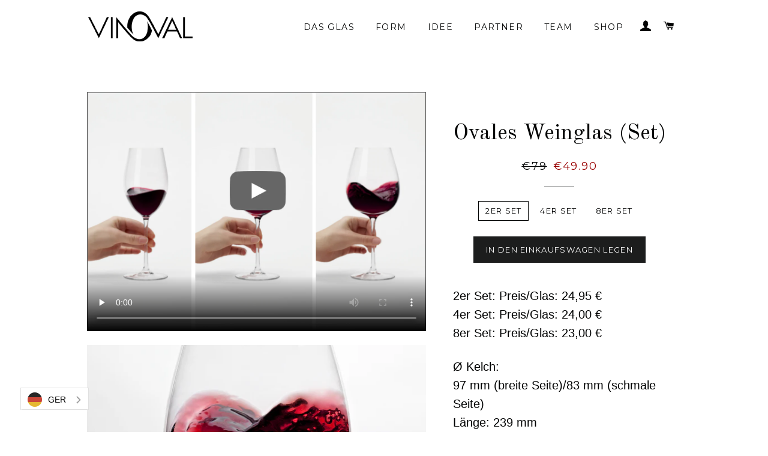

--- FILE ---
content_type: text/html; charset=utf-8
request_url: https://www.vinoval.de/products/universal-weinglas-oval-2er-set
body_size: 15819
content:
<!doctype html>
<!--[if lt IE 7]><html class="no-js lt-ie9 lt-ie8 lt-ie7" lang="en"> <![endif]-->
<!--[if IE 7]><html class="no-js lt-ie9 lt-ie8" lang="en"> <![endif]-->
<!--[if IE 8]><html class="no-js lt-ie9" lang="en"> <![endif]-->
<!--[if IE 9 ]><html class="ie9 no-js"> <![endif]-->
<!--[if (gt IE 9)|!(IE)]><!--> <html class="no-js"> <!--<![endif]-->
<head><script src="//www.vinoval.de/cdn/shop/t/10/assets/available_locales.js?v=69484921504123644671513532401" type="text/javascript"></script><script src="https://www.modules4u.biz/shopify/multi-lingo/js/ml.js.php" type="text/javascript"></script>

  <!-- Basic page needs ================================================== -->
  <meta charset="utf-8">
  <meta http-equiv="X-UA-Compatible" content="IE=edge,chrome=1">

  
  <link rel="shortcut icon" href="//www.vinoval.de/cdn/shop/t/10/assets/favicon.png?v=120512109656953242361483558391" type="image/png" />
  

  <!-- Title and description ================================================== -->
  <title>
  Ovales Weinglas (Set) &ndash; Vinoval
  </title>

  
  <meta name="description" content="2er Set: Preis/Glas: 24,95 €4er Set: Preis/Glas: 24,00 €8er Set: Preis/Glas: 23,00 € Ø Kelch: 97 mm (breite Seite)/83 mm (schmale Seite) Länge: 239 mm  Jedes ovale Weinglas von Vinoval ist ein mundgeblasenes Unikat mit höchsten Qualitätsansprüchen.Durch die patentgeschützte, einzigartige Form gewinnt Rot- und auch Weiß">
  

  <!-- Helpers ================================================== -->
  <!-- /snippets/social-meta-tags.liquid -->


  <meta property="og:type" content="product">
  <meta property="og:title" content="Ovales Weinglas (Set)">
  <meta property="og:url" content="https://www.vinoval.de/products/universal-weinglas-oval-2er-set">
  <meta property="og:description" content="2er Set: Preis/Glas: 24,95 €4er Set: Preis/Glas: 24,00 €8er Set: Preis/Glas: 23,00 €
Ø Kelch: 97 mm (breite Seite)/83 mm (schmale Seite) Länge: 239 mm 
Jedes ovale Weinglas von Vinoval ist ein mundgeblasenes Unikat mit höchsten Qualitätsansprüchen.Durch die patentgeschützte, einzigartige Form gewinnt Rot- und auch Weiß an Geschmack und Tiefe hinzu. Tannine und Säure sind weniger stark ausgeprägt, die Geschmacksnoten des jeweiligen Weines traten dafür umso deutlicher hervor. Die Qualitäterhöhung ist sowohl bei Rotwein als auch bei Weißwein deutlich spürbar. Vor allem auch junge Weine profitieren durch die erhöhte Sauerstoffzufuhr, die durch Drehen der Gläser ermöglicht wird.
 ">
  
    <meta property="og:image" content="http://www.vinoval.de/cdn/shop/products/Screen-Shot-2016-09-14-at-16.14.27_grande.png?v=1527323128">
    <meta property="og:image:secure_url" content="https://www.vinoval.de/cdn/shop/products/Screen-Shot-2016-09-14-at-16.14.27_grande.png?v=1527323128">
  
    <meta property="og:image" content="http://www.vinoval.de/cdn/shop/products/1verpackung-glas_grande.png?v=1527323128">
    <meta property="og:image:secure_url" content="https://www.vinoval.de/cdn/shop/products/1verpackung-glas_grande.png?v=1527323128">
  
    <meta property="og:image" content="http://www.vinoval.de/cdn/shop/products/1Bubbles_grande.png?v=1527323128">
    <meta property="og:image:secure_url" content="https://www.vinoval.de/cdn/shop/products/1Bubbles_grande.png?v=1527323128">
  
  <meta property="og:price:amount" content="49.90">
  <meta property="og:price:currency" content="EUR">

<meta property="og:site_name" content="Vinoval">



  <meta name="twitter:card" content="summary">



  <meta name="twitter:title" content="Ovales Weinglas (Set)">
  <meta name="twitter:description" content="2er Set: Preis/Glas: 24,95 €4er Set: Preis/Glas: 24,00 €8er Set: Preis/Glas: 23,00 €
Ø Kelch: 97 mm (breite Seite)/83 mm (schmale Seite) Länge: 239 mm 
Jedes ovale Weinglas von Vinoval ist ein mundgeb">
  <meta name="twitter:image" content="https://www.vinoval.de/cdn/shop/products/1Bubbles_large.png?v=1527323128">
  <meta name="twitter:image:width" content="480">
  <meta name="twitter:image:height" content="480">


  <link rel="canonical" href="https://www.vinoval.de/products/universal-weinglas-oval-2er-set">
  <meta name="viewport" content="width=device-width,initial-scale=1,shrink-to-fit=no">
  <meta name="theme-color" content="#1c1d1d">

  <!-- CSS ================================================== -->
  <link href="//www.vinoval.de/cdn/shop/t/10/assets/timber.scss.css?v=157010624765806532771674755367" rel="stylesheet" type="text/css" media="all" />
  <link href="//www.vinoval.de/cdn/shop/t/10/assets/theme.scss.css?v=42569688174468494981674755367" rel="stylesheet" type="text/css" media="all" />
  

  
    
    
    <link href="//fonts.googleapis.com/css?family=Old+Standard+TT:400" rel="stylesheet" type="text/css" media="all" />
  


  
    
    
    <link href="//fonts.googleapis.com/css?family=Montserrat:400" rel="stylesheet" type="text/css" media="all" />
  



  <!-- Header hook for plugins ================================================== -->
  <script>window.performance && window.performance.mark && window.performance.mark('shopify.content_for_header.start');</script><meta id="shopify-digital-wallet" name="shopify-digital-wallet" content="/13157423/digital_wallets/dialog">
<meta name="shopify-checkout-api-token" content="f878610b8cae81e05a026a8eabc0b697">
<meta id="in-context-paypal-metadata" data-shop-id="13157423" data-venmo-supported="false" data-environment="production" data-locale="de_DE" data-paypal-v4="true" data-currency="EUR">
<link rel="alternate" type="application/json+oembed" href="https://www.vinoval.de/products/universal-weinglas-oval-2er-set.oembed">
<script async="async" src="/checkouts/internal/preloads.js?locale=de-DE"></script>
<script id="shopify-features" type="application/json">{"accessToken":"f878610b8cae81e05a026a8eabc0b697","betas":["rich-media-storefront-analytics"],"domain":"www.vinoval.de","predictiveSearch":true,"shopId":13157423,"locale":"de"}</script>
<script>var Shopify = Shopify || {};
Shopify.shop = "dev-store-58.myshopify.com";
Shopify.locale = "de";
Shopify.currency = {"active":"EUR","rate":"1.0"};
Shopify.country = "DE";
Shopify.theme = {"name":"Brooklyn_ml","id":165207370,"schema_name":null,"schema_version":null,"theme_store_id":null,"role":"main"};
Shopify.theme.handle = "null";
Shopify.theme.style = {"id":null,"handle":null};
Shopify.cdnHost = "www.vinoval.de/cdn";
Shopify.routes = Shopify.routes || {};
Shopify.routes.root = "/";</script>
<script type="module">!function(o){(o.Shopify=o.Shopify||{}).modules=!0}(window);</script>
<script>!function(o){function n(){var o=[];function n(){o.push(Array.prototype.slice.apply(arguments))}return n.q=o,n}var t=o.Shopify=o.Shopify||{};t.loadFeatures=n(),t.autoloadFeatures=n()}(window);</script>
<script id="shop-js-analytics" type="application/json">{"pageType":"product"}</script>
<script defer="defer" async type="module" src="//www.vinoval.de/cdn/shopifycloud/shop-js/modules/v2/client.init-shop-cart-sync_BH0MO3MH.de.esm.js"></script>
<script defer="defer" async type="module" src="//www.vinoval.de/cdn/shopifycloud/shop-js/modules/v2/chunk.common_BErAfWaM.esm.js"></script>
<script defer="defer" async type="module" src="//www.vinoval.de/cdn/shopifycloud/shop-js/modules/v2/chunk.modal_DqzNaksh.esm.js"></script>
<script type="module">
  await import("//www.vinoval.de/cdn/shopifycloud/shop-js/modules/v2/client.init-shop-cart-sync_BH0MO3MH.de.esm.js");
await import("//www.vinoval.de/cdn/shopifycloud/shop-js/modules/v2/chunk.common_BErAfWaM.esm.js");
await import("//www.vinoval.de/cdn/shopifycloud/shop-js/modules/v2/chunk.modal_DqzNaksh.esm.js");

  window.Shopify.SignInWithShop?.initShopCartSync?.({"fedCMEnabled":true,"windoidEnabled":true});

</script>
<script>(function() {
  var isLoaded = false;
  function asyncLoad() {
    if (isLoaded) return;
    isLoaded = true;
    var urls = ["\/\/static.zotabox.com\/8\/3\/834acc5623d683f291db7b787dab60a5\/widgets.js?shop=dev-store-58.myshopify.com","\/\/cdn.conveythis.com\/shopify\/c4638c346e7c484c7a94fee9a5d1c6e8.js?shop=dev-store-58.myshopify.com"];
    for (var i = 0; i < urls.length; i++) {
      var s = document.createElement('script');
      s.type = 'text/javascript';
      s.async = true;
      s.src = urls[i];
      var x = document.getElementsByTagName('script')[0];
      x.parentNode.insertBefore(s, x);
    }
  };
  if(window.attachEvent) {
    window.attachEvent('onload', asyncLoad);
  } else {
    window.addEventListener('load', asyncLoad, false);
  }
})();</script>
<script id="__st">var __st={"a":13157423,"offset":3600,"reqid":"5d885100-22d8-4f51-ab6f-88e97911a07c-1769900928","pageurl":"www.vinoval.de\/products\/universal-weinglas-oval-2er-set","u":"8bca07f6acd9","p":"product","rtyp":"product","rid":8602358087};</script>
<script>window.ShopifyPaypalV4VisibilityTracking = true;</script>
<script id="captcha-bootstrap">!function(){'use strict';const t='contact',e='account',n='new_comment',o=[[t,t],['blogs',n],['comments',n],[t,'customer']],c=[[e,'customer_login'],[e,'guest_login'],[e,'recover_customer_password'],[e,'create_customer']],r=t=>t.map((([t,e])=>`form[action*='/${t}']:not([data-nocaptcha='true']) input[name='form_type'][value='${e}']`)).join(','),a=t=>()=>t?[...document.querySelectorAll(t)].map((t=>t.form)):[];function s(){const t=[...o],e=r(t);return a(e)}const i='password',u='form_key',d=['recaptcha-v3-token','g-recaptcha-response','h-captcha-response',i],f=()=>{try{return window.sessionStorage}catch{return}},m='__shopify_v',_=t=>t.elements[u];function p(t,e,n=!1){try{const o=window.sessionStorage,c=JSON.parse(o.getItem(e)),{data:r}=function(t){const{data:e,action:n}=t;return t[m]||n?{data:e,action:n}:{data:t,action:n}}(c);for(const[e,n]of Object.entries(r))t.elements[e]&&(t.elements[e].value=n);n&&o.removeItem(e)}catch(o){console.error('form repopulation failed',{error:o})}}const l='form_type',E='cptcha';function T(t){t.dataset[E]=!0}const w=window,h=w.document,L='Shopify',v='ce_forms',y='captcha';let A=!1;((t,e)=>{const n=(g='f06e6c50-85a8-45c8-87d0-21a2b65856fe',I='https://cdn.shopify.com/shopifycloud/storefront-forms-hcaptcha/ce_storefront_forms_captcha_hcaptcha.v1.5.2.iife.js',D={infoText:'Durch hCaptcha geschützt',privacyText:'Datenschutz',termsText:'Allgemeine Geschäftsbedingungen'},(t,e,n)=>{const o=w[L][v],c=o.bindForm;if(c)return c(t,g,e,D).then(n);var r;o.q.push([[t,g,e,D],n]),r=I,A||(h.body.append(Object.assign(h.createElement('script'),{id:'captcha-provider',async:!0,src:r})),A=!0)});var g,I,D;w[L]=w[L]||{},w[L][v]=w[L][v]||{},w[L][v].q=[],w[L][y]=w[L][y]||{},w[L][y].protect=function(t,e){n(t,void 0,e),T(t)},Object.freeze(w[L][y]),function(t,e,n,w,h,L){const[v,y,A,g]=function(t,e,n){const i=e?o:[],u=t?c:[],d=[...i,...u],f=r(d),m=r(i),_=r(d.filter((([t,e])=>n.includes(e))));return[a(f),a(m),a(_),s()]}(w,h,L),I=t=>{const e=t.target;return e instanceof HTMLFormElement?e:e&&e.form},D=t=>v().includes(t);t.addEventListener('submit',(t=>{const e=I(t);if(!e)return;const n=D(e)&&!e.dataset.hcaptchaBound&&!e.dataset.recaptchaBound,o=_(e),c=g().includes(e)&&(!o||!o.value);(n||c)&&t.preventDefault(),c&&!n&&(function(t){try{if(!f())return;!function(t){const e=f();if(!e)return;const n=_(t);if(!n)return;const o=n.value;o&&e.removeItem(o)}(t);const e=Array.from(Array(32),(()=>Math.random().toString(36)[2])).join('');!function(t,e){_(t)||t.append(Object.assign(document.createElement('input'),{type:'hidden',name:u})),t.elements[u].value=e}(t,e),function(t,e){const n=f();if(!n)return;const o=[...t.querySelectorAll(`input[type='${i}']`)].map((({name:t})=>t)),c=[...d,...o],r={};for(const[a,s]of new FormData(t).entries())c.includes(a)||(r[a]=s);n.setItem(e,JSON.stringify({[m]:1,action:t.action,data:r}))}(t,e)}catch(e){console.error('failed to persist form',e)}}(e),e.submit())}));const S=(t,e)=>{t&&!t.dataset[E]&&(n(t,e.some((e=>e===t))),T(t))};for(const o of['focusin','change'])t.addEventListener(o,(t=>{const e=I(t);D(e)&&S(e,y())}));const B=e.get('form_key'),M=e.get(l),P=B&&M;t.addEventListener('DOMContentLoaded',(()=>{const t=y();if(P)for(const e of t)e.elements[l].value===M&&p(e,B);[...new Set([...A(),...v().filter((t=>'true'===t.dataset.shopifyCaptcha))])].forEach((e=>S(e,t)))}))}(h,new URLSearchParams(w.location.search),n,t,e,['guest_login'])})(!0,!0)}();</script>
<script integrity="sha256-4kQ18oKyAcykRKYeNunJcIwy7WH5gtpwJnB7kiuLZ1E=" data-source-attribution="shopify.loadfeatures" defer="defer" src="//www.vinoval.de/cdn/shopifycloud/storefront/assets/storefront/load_feature-a0a9edcb.js" crossorigin="anonymous"></script>
<script data-source-attribution="shopify.dynamic_checkout.dynamic.init">var Shopify=Shopify||{};Shopify.PaymentButton=Shopify.PaymentButton||{isStorefrontPortableWallets:!0,init:function(){window.Shopify.PaymentButton.init=function(){};var t=document.createElement("script");t.src="https://www.vinoval.de/cdn/shopifycloud/portable-wallets/latest/portable-wallets.de.js",t.type="module",document.head.appendChild(t)}};
</script>
<script data-source-attribution="shopify.dynamic_checkout.buyer_consent">
  function portableWalletsHideBuyerConsent(e){var t=document.getElementById("shopify-buyer-consent"),n=document.getElementById("shopify-subscription-policy-button");t&&n&&(t.classList.add("hidden"),t.setAttribute("aria-hidden","true"),n.removeEventListener("click",e))}function portableWalletsShowBuyerConsent(e){var t=document.getElementById("shopify-buyer-consent"),n=document.getElementById("shopify-subscription-policy-button");t&&n&&(t.classList.remove("hidden"),t.removeAttribute("aria-hidden"),n.addEventListener("click",e))}window.Shopify?.PaymentButton&&(window.Shopify.PaymentButton.hideBuyerConsent=portableWalletsHideBuyerConsent,window.Shopify.PaymentButton.showBuyerConsent=portableWalletsShowBuyerConsent);
</script>
<script data-source-attribution="shopify.dynamic_checkout.cart.bootstrap">document.addEventListener("DOMContentLoaded",(function(){function t(){return document.querySelector("shopify-accelerated-checkout-cart, shopify-accelerated-checkout")}if(t())Shopify.PaymentButton.init();else{new MutationObserver((function(e,n){t()&&(Shopify.PaymentButton.init(),n.disconnect())})).observe(document.body,{childList:!0,subtree:!0})}}));
</script>
<link id="shopify-accelerated-checkout-styles" rel="stylesheet" media="screen" href="https://www.vinoval.de/cdn/shopifycloud/portable-wallets/latest/accelerated-checkout-backwards-compat.css" crossorigin="anonymous">
<style id="shopify-accelerated-checkout-cart">
        #shopify-buyer-consent {
  margin-top: 1em;
  display: inline-block;
  width: 100%;
}

#shopify-buyer-consent.hidden {
  display: none;
}

#shopify-subscription-policy-button {
  background: none;
  border: none;
  padding: 0;
  text-decoration: underline;
  font-size: inherit;
  cursor: pointer;
}

#shopify-subscription-policy-button::before {
  box-shadow: none;
}

      </style>

<script>window.performance && window.performance.mark && window.performance.mark('shopify.content_for_header.end');</script>
  <!-- /snippets/oldIE-js.liquid -->


<!--[if lt IE 9]>
<script src="//cdnjs.cloudflare.com/ajax/libs/html5shiv/3.7.2/html5shiv.min.js" type="text/javascript"></script>
<script src="//www.vinoval.de/cdn/shop/t/10/assets/respond.min.js?v=52248677837542619231483558391" type="text/javascript"></script>
<link href="//www.vinoval.de/cdn/shop/t/10/assets/respond-proxy.html" id="respond-proxy" rel="respond-proxy" />
<link href="//www.vinoval.de/search?q=5cb828742ba1c1e2461992f40a81b6d2" id="respond-redirect" rel="respond-redirect" />
<script src="//www.vinoval.de/search?q=5cb828742ba1c1e2461992f40a81b6d2" type="text/javascript"></script>
<![endif]-->


<!--[if (lte IE 9) ]><script src="//www.vinoval.de/cdn/shop/t/10/assets/match-media.min.js?v=159635276924582161481483558390" type="text/javascript"></script><![endif]-->


  <script src="//ajax.googleapis.com/ajax/libs/jquery/1.11.0/jquery.min.js" type="text/javascript"></script>
  <script src="//www.vinoval.de/cdn/shop/t/10/assets/modernizr.min.js?v=21391054748206432451483558391" type="text/javascript"></script>

  
  

<link href="https://monorail-edge.shopifysvc.com" rel="dns-prefetch">
<script>(function(){if ("sendBeacon" in navigator && "performance" in window) {try {var session_token_from_headers = performance.getEntriesByType('navigation')[0].serverTiming.find(x => x.name == '_s').description;} catch {var session_token_from_headers = undefined;}var session_cookie_matches = document.cookie.match(/_shopify_s=([^;]*)/);var session_token_from_cookie = session_cookie_matches && session_cookie_matches.length === 2 ? session_cookie_matches[1] : "";var session_token = session_token_from_headers || session_token_from_cookie || "";function handle_abandonment_event(e) {var entries = performance.getEntries().filter(function(entry) {return /monorail-edge.shopifysvc.com/.test(entry.name);});if (!window.abandonment_tracked && entries.length === 0) {window.abandonment_tracked = true;var currentMs = Date.now();var navigation_start = performance.timing.navigationStart;var payload = {shop_id: 13157423,url: window.location.href,navigation_start,duration: currentMs - navigation_start,session_token,page_type: "product"};window.navigator.sendBeacon("https://monorail-edge.shopifysvc.com/v1/produce", JSON.stringify({schema_id: "online_store_buyer_site_abandonment/1.1",payload: payload,metadata: {event_created_at_ms: currentMs,event_sent_at_ms: currentMs}}));}}window.addEventListener('pagehide', handle_abandonment_event);}}());</script>
<script id="web-pixels-manager-setup">(function e(e,d,r,n,o){if(void 0===o&&(o={}),!Boolean(null===(a=null===(i=window.Shopify)||void 0===i?void 0:i.analytics)||void 0===a?void 0:a.replayQueue)){var i,a;window.Shopify=window.Shopify||{};var t=window.Shopify;t.analytics=t.analytics||{};var s=t.analytics;s.replayQueue=[],s.publish=function(e,d,r){return s.replayQueue.push([e,d,r]),!0};try{self.performance.mark("wpm:start")}catch(e){}var l=function(){var e={modern:/Edge?\/(1{2}[4-9]|1[2-9]\d|[2-9]\d{2}|\d{4,})\.\d+(\.\d+|)|Firefox\/(1{2}[4-9]|1[2-9]\d|[2-9]\d{2}|\d{4,})\.\d+(\.\d+|)|Chrom(ium|e)\/(9{2}|\d{3,})\.\d+(\.\d+|)|(Maci|X1{2}).+ Version\/(15\.\d+|(1[6-9]|[2-9]\d|\d{3,})\.\d+)([,.]\d+|)( \(\w+\)|)( Mobile\/\w+|) Safari\/|Chrome.+OPR\/(9{2}|\d{3,})\.\d+\.\d+|(CPU[ +]OS|iPhone[ +]OS|CPU[ +]iPhone|CPU IPhone OS|CPU iPad OS)[ +]+(15[._]\d+|(1[6-9]|[2-9]\d|\d{3,})[._]\d+)([._]\d+|)|Android:?[ /-](13[3-9]|1[4-9]\d|[2-9]\d{2}|\d{4,})(\.\d+|)(\.\d+|)|Android.+Firefox\/(13[5-9]|1[4-9]\d|[2-9]\d{2}|\d{4,})\.\d+(\.\d+|)|Android.+Chrom(ium|e)\/(13[3-9]|1[4-9]\d|[2-9]\d{2}|\d{4,})\.\d+(\.\d+|)|SamsungBrowser\/([2-9]\d|\d{3,})\.\d+/,legacy:/Edge?\/(1[6-9]|[2-9]\d|\d{3,})\.\d+(\.\d+|)|Firefox\/(5[4-9]|[6-9]\d|\d{3,})\.\d+(\.\d+|)|Chrom(ium|e)\/(5[1-9]|[6-9]\d|\d{3,})\.\d+(\.\d+|)([\d.]+$|.*Safari\/(?![\d.]+ Edge\/[\d.]+$))|(Maci|X1{2}).+ Version\/(10\.\d+|(1[1-9]|[2-9]\d|\d{3,})\.\d+)([,.]\d+|)( \(\w+\)|)( Mobile\/\w+|) Safari\/|Chrome.+OPR\/(3[89]|[4-9]\d|\d{3,})\.\d+\.\d+|(CPU[ +]OS|iPhone[ +]OS|CPU[ +]iPhone|CPU IPhone OS|CPU iPad OS)[ +]+(10[._]\d+|(1[1-9]|[2-9]\d|\d{3,})[._]\d+)([._]\d+|)|Android:?[ /-](13[3-9]|1[4-9]\d|[2-9]\d{2}|\d{4,})(\.\d+|)(\.\d+|)|Mobile Safari.+OPR\/([89]\d|\d{3,})\.\d+\.\d+|Android.+Firefox\/(13[5-9]|1[4-9]\d|[2-9]\d{2}|\d{4,})\.\d+(\.\d+|)|Android.+Chrom(ium|e)\/(13[3-9]|1[4-9]\d|[2-9]\d{2}|\d{4,})\.\d+(\.\d+|)|Android.+(UC? ?Browser|UCWEB|U3)[ /]?(15\.([5-9]|\d{2,})|(1[6-9]|[2-9]\d|\d{3,})\.\d+)\.\d+|SamsungBrowser\/(5\.\d+|([6-9]|\d{2,})\.\d+)|Android.+MQ{2}Browser\/(14(\.(9|\d{2,})|)|(1[5-9]|[2-9]\d|\d{3,})(\.\d+|))(\.\d+|)|K[Aa][Ii]OS\/(3\.\d+|([4-9]|\d{2,})\.\d+)(\.\d+|)/},d=e.modern,r=e.legacy,n=navigator.userAgent;return n.match(d)?"modern":n.match(r)?"legacy":"unknown"}(),u="modern"===l?"modern":"legacy",c=(null!=n?n:{modern:"",legacy:""})[u],f=function(e){return[e.baseUrl,"/wpm","/b",e.hashVersion,"modern"===e.buildTarget?"m":"l",".js"].join("")}({baseUrl:d,hashVersion:r,buildTarget:u}),m=function(e){var d=e.version,r=e.bundleTarget,n=e.surface,o=e.pageUrl,i=e.monorailEndpoint;return{emit:function(e){var a=e.status,t=e.errorMsg,s=(new Date).getTime(),l=JSON.stringify({metadata:{event_sent_at_ms:s},events:[{schema_id:"web_pixels_manager_load/3.1",payload:{version:d,bundle_target:r,page_url:o,status:a,surface:n,error_msg:t},metadata:{event_created_at_ms:s}}]});if(!i)return console&&console.warn&&console.warn("[Web Pixels Manager] No Monorail endpoint provided, skipping logging."),!1;try{return self.navigator.sendBeacon.bind(self.navigator)(i,l)}catch(e){}var u=new XMLHttpRequest;try{return u.open("POST",i,!0),u.setRequestHeader("Content-Type","text/plain"),u.send(l),!0}catch(e){return console&&console.warn&&console.warn("[Web Pixels Manager] Got an unhandled error while logging to Monorail."),!1}}}}({version:r,bundleTarget:l,surface:e.surface,pageUrl:self.location.href,monorailEndpoint:e.monorailEndpoint});try{o.browserTarget=l,function(e){var d=e.src,r=e.async,n=void 0===r||r,o=e.onload,i=e.onerror,a=e.sri,t=e.scriptDataAttributes,s=void 0===t?{}:t,l=document.createElement("script"),u=document.querySelector("head"),c=document.querySelector("body");if(l.async=n,l.src=d,a&&(l.integrity=a,l.crossOrigin="anonymous"),s)for(var f in s)if(Object.prototype.hasOwnProperty.call(s,f))try{l.dataset[f]=s[f]}catch(e){}if(o&&l.addEventListener("load",o),i&&l.addEventListener("error",i),u)u.appendChild(l);else{if(!c)throw new Error("Did not find a head or body element to append the script");c.appendChild(l)}}({src:f,async:!0,onload:function(){if(!function(){var e,d;return Boolean(null===(d=null===(e=window.Shopify)||void 0===e?void 0:e.analytics)||void 0===d?void 0:d.initialized)}()){var d=window.webPixelsManager.init(e)||void 0;if(d){var r=window.Shopify.analytics;r.replayQueue.forEach((function(e){var r=e[0],n=e[1],o=e[2];d.publishCustomEvent(r,n,o)})),r.replayQueue=[],r.publish=d.publishCustomEvent,r.visitor=d.visitor,r.initialized=!0}}},onerror:function(){return m.emit({status:"failed",errorMsg:"".concat(f," has failed to load")})},sri:function(e){var d=/^sha384-[A-Za-z0-9+/=]+$/;return"string"==typeof e&&d.test(e)}(c)?c:"",scriptDataAttributes:o}),m.emit({status:"loading"})}catch(e){m.emit({status:"failed",errorMsg:(null==e?void 0:e.message)||"Unknown error"})}}})({shopId: 13157423,storefrontBaseUrl: "https://www.vinoval.de",extensionsBaseUrl: "https://extensions.shopifycdn.com/cdn/shopifycloud/web-pixels-manager",monorailEndpoint: "https://monorail-edge.shopifysvc.com/unstable/produce_batch",surface: "storefront-renderer",enabledBetaFlags: ["2dca8a86"],webPixelsConfigList: [{"id":"238223627","configuration":"{\"pixel_id\":\"2436850643302736\",\"pixel_type\":\"facebook_pixel\",\"metaapp_system_user_token\":\"-\"}","eventPayloadVersion":"v1","runtimeContext":"OPEN","scriptVersion":"ca16bc87fe92b6042fbaa3acc2fbdaa6","type":"APP","apiClientId":2329312,"privacyPurposes":["ANALYTICS","MARKETING","SALE_OF_DATA"],"dataSharingAdjustments":{"protectedCustomerApprovalScopes":["read_customer_address","read_customer_email","read_customer_name","read_customer_personal_data","read_customer_phone"]}},{"id":"147489035","eventPayloadVersion":"v1","runtimeContext":"LAX","scriptVersion":"1","type":"CUSTOM","privacyPurposes":["MARKETING"],"name":"Meta pixel (migrated)"},{"id":"shopify-app-pixel","configuration":"{}","eventPayloadVersion":"v1","runtimeContext":"STRICT","scriptVersion":"0450","apiClientId":"shopify-pixel","type":"APP","privacyPurposes":["ANALYTICS","MARKETING"]},{"id":"shopify-custom-pixel","eventPayloadVersion":"v1","runtimeContext":"LAX","scriptVersion":"0450","apiClientId":"shopify-pixel","type":"CUSTOM","privacyPurposes":["ANALYTICS","MARKETING"]}],isMerchantRequest: false,initData: {"shop":{"name":"Vinoval","paymentSettings":{"currencyCode":"EUR"},"myshopifyDomain":"dev-store-58.myshopify.com","countryCode":"DE","storefrontUrl":"https:\/\/www.vinoval.de"},"customer":null,"cart":null,"checkout":null,"productVariants":[{"price":{"amount":49.9,"currencyCode":"EUR"},"product":{"title":"Ovales Weinglas (Set)","vendor":"Vinoval","id":"8602358087","untranslatedTitle":"Ovales Weinglas (Set)","url":"\/products\/universal-weinglas-oval-2er-set","type":""},"id":"27914509959","image":{"src":"\/\/www.vinoval.de\/cdn\/shop\/products\/1Bubbles.png?v=1527323128"},"sku":"","title":"2er Set","untranslatedTitle":"2er Set"},{"price":{"amount":96.0,"currencyCode":"EUR"},"product":{"title":"Ovales Weinglas (Set)","vendor":"Vinoval","id":"8602358087","untranslatedTitle":"Ovales Weinglas (Set)","url":"\/products\/universal-weinglas-oval-2er-set","type":""},"id":"27956395527","image":{"src":"\/\/www.vinoval.de\/cdn\/shop\/products\/1Bubbles.png?v=1527323128"},"sku":"","title":"4er Set","untranslatedTitle":"4er Set"},{"price":{"amount":184.0,"currencyCode":"EUR"},"product":{"title":"Ovales Weinglas (Set)","vendor":"Vinoval","id":"8602358087","untranslatedTitle":"Ovales Weinglas (Set)","url":"\/products\/universal-weinglas-oval-2er-set","type":""},"id":"27956395847","image":{"src":"\/\/www.vinoval.de\/cdn\/shop\/products\/1Bubbles.png?v=1527323128"},"sku":"","title":"8er Set","untranslatedTitle":"8er Set"}],"purchasingCompany":null},},"https://www.vinoval.de/cdn","1d2a099fw23dfb22ep557258f5m7a2edbae",{"modern":"","legacy":""},{"shopId":"13157423","storefrontBaseUrl":"https:\/\/www.vinoval.de","extensionBaseUrl":"https:\/\/extensions.shopifycdn.com\/cdn\/shopifycloud\/web-pixels-manager","surface":"storefront-renderer","enabledBetaFlags":"[\"2dca8a86\"]","isMerchantRequest":"false","hashVersion":"1d2a099fw23dfb22ep557258f5m7a2edbae","publish":"custom","events":"[[\"page_viewed\",{}],[\"product_viewed\",{\"productVariant\":{\"price\":{\"amount\":49.9,\"currencyCode\":\"EUR\"},\"product\":{\"title\":\"Ovales Weinglas (Set)\",\"vendor\":\"Vinoval\",\"id\":\"8602358087\",\"untranslatedTitle\":\"Ovales Weinglas (Set)\",\"url\":\"\/products\/universal-weinglas-oval-2er-set\",\"type\":\"\"},\"id\":\"27914509959\",\"image\":{\"src\":\"\/\/www.vinoval.de\/cdn\/shop\/products\/1Bubbles.png?v=1527323128\"},\"sku\":\"\",\"title\":\"2er Set\",\"untranslatedTitle\":\"2er Set\"}}]]"});</script><script>
  window.ShopifyAnalytics = window.ShopifyAnalytics || {};
  window.ShopifyAnalytics.meta = window.ShopifyAnalytics.meta || {};
  window.ShopifyAnalytics.meta.currency = 'EUR';
  var meta = {"product":{"id":8602358087,"gid":"gid:\/\/shopify\/Product\/8602358087","vendor":"Vinoval","type":"","handle":"universal-weinglas-oval-2er-set","variants":[{"id":27914509959,"price":4990,"name":"Ovales Weinglas (Set) - 2er Set","public_title":"2er Set","sku":""},{"id":27956395527,"price":9600,"name":"Ovales Weinglas (Set) - 4er Set","public_title":"4er Set","sku":""},{"id":27956395847,"price":18400,"name":"Ovales Weinglas (Set) - 8er Set","public_title":"8er Set","sku":""}],"remote":false},"page":{"pageType":"product","resourceType":"product","resourceId":8602358087,"requestId":"5d885100-22d8-4f51-ab6f-88e97911a07c-1769900928"}};
  for (var attr in meta) {
    window.ShopifyAnalytics.meta[attr] = meta[attr];
  }
</script>
<script class="analytics">
  (function () {
    var customDocumentWrite = function(content) {
      var jquery = null;

      if (window.jQuery) {
        jquery = window.jQuery;
      } else if (window.Checkout && window.Checkout.$) {
        jquery = window.Checkout.$;
      }

      if (jquery) {
        jquery('body').append(content);
      }
    };

    var hasLoggedConversion = function(token) {
      if (token) {
        return document.cookie.indexOf('loggedConversion=' + token) !== -1;
      }
      return false;
    }

    var setCookieIfConversion = function(token) {
      if (token) {
        var twoMonthsFromNow = new Date(Date.now());
        twoMonthsFromNow.setMonth(twoMonthsFromNow.getMonth() + 2);

        document.cookie = 'loggedConversion=' + token + '; expires=' + twoMonthsFromNow;
      }
    }

    var trekkie = window.ShopifyAnalytics.lib = window.trekkie = window.trekkie || [];
    if (trekkie.integrations) {
      return;
    }
    trekkie.methods = [
      'identify',
      'page',
      'ready',
      'track',
      'trackForm',
      'trackLink'
    ];
    trekkie.factory = function(method) {
      return function() {
        var args = Array.prototype.slice.call(arguments);
        args.unshift(method);
        trekkie.push(args);
        return trekkie;
      };
    };
    for (var i = 0; i < trekkie.methods.length; i++) {
      var key = trekkie.methods[i];
      trekkie[key] = trekkie.factory(key);
    }
    trekkie.load = function(config) {
      trekkie.config = config || {};
      trekkie.config.initialDocumentCookie = document.cookie;
      var first = document.getElementsByTagName('script')[0];
      var script = document.createElement('script');
      script.type = 'text/javascript';
      script.onerror = function(e) {
        var scriptFallback = document.createElement('script');
        scriptFallback.type = 'text/javascript';
        scriptFallback.onerror = function(error) {
                var Monorail = {
      produce: function produce(monorailDomain, schemaId, payload) {
        var currentMs = new Date().getTime();
        var event = {
          schema_id: schemaId,
          payload: payload,
          metadata: {
            event_created_at_ms: currentMs,
            event_sent_at_ms: currentMs
          }
        };
        return Monorail.sendRequest("https://" + monorailDomain + "/v1/produce", JSON.stringify(event));
      },
      sendRequest: function sendRequest(endpointUrl, payload) {
        // Try the sendBeacon API
        if (window && window.navigator && typeof window.navigator.sendBeacon === 'function' && typeof window.Blob === 'function' && !Monorail.isIos12()) {
          var blobData = new window.Blob([payload], {
            type: 'text/plain'
          });

          if (window.navigator.sendBeacon(endpointUrl, blobData)) {
            return true;
          } // sendBeacon was not successful

        } // XHR beacon

        var xhr = new XMLHttpRequest();

        try {
          xhr.open('POST', endpointUrl);
          xhr.setRequestHeader('Content-Type', 'text/plain');
          xhr.send(payload);
        } catch (e) {
          console.log(e);
        }

        return false;
      },
      isIos12: function isIos12() {
        return window.navigator.userAgent.lastIndexOf('iPhone; CPU iPhone OS 12_') !== -1 || window.navigator.userAgent.lastIndexOf('iPad; CPU OS 12_') !== -1;
      }
    };
    Monorail.produce('monorail-edge.shopifysvc.com',
      'trekkie_storefront_load_errors/1.1',
      {shop_id: 13157423,
      theme_id: 165207370,
      app_name: "storefront",
      context_url: window.location.href,
      source_url: "//www.vinoval.de/cdn/s/trekkie.storefront.c59ea00e0474b293ae6629561379568a2d7c4bba.min.js"});

        };
        scriptFallback.async = true;
        scriptFallback.src = '//www.vinoval.de/cdn/s/trekkie.storefront.c59ea00e0474b293ae6629561379568a2d7c4bba.min.js';
        first.parentNode.insertBefore(scriptFallback, first);
      };
      script.async = true;
      script.src = '//www.vinoval.de/cdn/s/trekkie.storefront.c59ea00e0474b293ae6629561379568a2d7c4bba.min.js';
      first.parentNode.insertBefore(script, first);
    };
    trekkie.load(
      {"Trekkie":{"appName":"storefront","development":false,"defaultAttributes":{"shopId":13157423,"isMerchantRequest":null,"themeId":165207370,"themeCityHash":"17178328154120717725","contentLanguage":"de","currency":"EUR","eventMetadataId":"a8e009da-9922-4adb-9ee7-f8a1d48061a5"},"isServerSideCookieWritingEnabled":true,"monorailRegion":"shop_domain","enabledBetaFlags":["65f19447","b5387b81"]},"Session Attribution":{},"S2S":{"facebookCapiEnabled":true,"source":"trekkie-storefront-renderer","apiClientId":580111}}
    );

    var loaded = false;
    trekkie.ready(function() {
      if (loaded) return;
      loaded = true;

      window.ShopifyAnalytics.lib = window.trekkie;

      var originalDocumentWrite = document.write;
      document.write = customDocumentWrite;
      try { window.ShopifyAnalytics.merchantGoogleAnalytics.call(this); } catch(error) {};
      document.write = originalDocumentWrite;

      window.ShopifyAnalytics.lib.page(null,{"pageType":"product","resourceType":"product","resourceId":8602358087,"requestId":"5d885100-22d8-4f51-ab6f-88e97911a07c-1769900928","shopifyEmitted":true});

      var match = window.location.pathname.match(/checkouts\/(.+)\/(thank_you|post_purchase)/)
      var token = match? match[1]: undefined;
      if (!hasLoggedConversion(token)) {
        setCookieIfConversion(token);
        window.ShopifyAnalytics.lib.track("Viewed Product",{"currency":"EUR","variantId":27914509959,"productId":8602358087,"productGid":"gid:\/\/shopify\/Product\/8602358087","name":"Ovales Weinglas (Set) - 2er Set","price":"49.90","sku":"","brand":"Vinoval","variant":"2er Set","category":"","nonInteraction":true,"remote":false},undefined,undefined,{"shopifyEmitted":true});
      window.ShopifyAnalytics.lib.track("monorail:\/\/trekkie_storefront_viewed_product\/1.1",{"currency":"EUR","variantId":27914509959,"productId":8602358087,"productGid":"gid:\/\/shopify\/Product\/8602358087","name":"Ovales Weinglas (Set) - 2er Set","price":"49.90","sku":"","brand":"Vinoval","variant":"2er Set","category":"","nonInteraction":true,"remote":false,"referer":"https:\/\/www.vinoval.de\/products\/universal-weinglas-oval-2er-set"});
      }
    });


        var eventsListenerScript = document.createElement('script');
        eventsListenerScript.async = true;
        eventsListenerScript.src = "//www.vinoval.de/cdn/shopifycloud/storefront/assets/shop_events_listener-3da45d37.js";
        document.getElementsByTagName('head')[0].appendChild(eventsListenerScript);

})();</script>
  <script>
  if (!window.ga || (window.ga && typeof window.ga !== 'function')) {
    window.ga = function ga() {
      (window.ga.q = window.ga.q || []).push(arguments);
      if (window.Shopify && window.Shopify.analytics && typeof window.Shopify.analytics.publish === 'function') {
        window.Shopify.analytics.publish("ga_stub_called", {}, {sendTo: "google_osp_migration"});
      }
      console.error("Shopify's Google Analytics stub called with:", Array.from(arguments), "\nSee https://help.shopify.com/manual/promoting-marketing/pixels/pixel-migration#google for more information.");
    };
    if (window.Shopify && window.Shopify.analytics && typeof window.Shopify.analytics.publish === 'function') {
      window.Shopify.analytics.publish("ga_stub_initialized", {}, {sendTo: "google_osp_migration"});
    }
  }
</script>
<script
  defer
  src="https://www.vinoval.de/cdn/shopifycloud/perf-kit/shopify-perf-kit-3.1.0.min.js"
  data-application="storefront-renderer"
  data-shop-id="13157423"
  data-render-region="gcp-us-east1"
  data-page-type="product"
  data-theme-instance-id="165207370"
  data-theme-name=""
  data-theme-version=""
  data-monorail-region="shop_domain"
  data-resource-timing-sampling-rate="10"
  data-shs="true"
  data-shs-beacon="true"
  data-shs-export-with-fetch="true"
  data-shs-logs-sample-rate="1"
  data-shs-beacon-endpoint="https://www.vinoval.de/api/collect"
></script>
</head>


<body id="ovales-weinglas-set" class="template-product"><div type="none" id="ml_lang_selector" css_option="" css_select=""></div>

  <div id="NavDrawer" class="drawer drawer--left">
    <div class="drawer__fixed-header">
      <div class="drawer__header">
        <div class="drawer__close drawer__close--left">
          <button type="button" class="icon-fallback-text drawer__close-button js-drawer-close">
            <span class="icon icon-x" aria-hidden="true"></span>
            <span class="fallback-text">Menü schließen</span>
          </button>
        </div>
      </div>
    </div>
    <div class="drawer__inner">

      

      

      <!-- begin mobile-nav -->
      <ul class="mobile-nav">
        
          
          
          
            <li class="mobile-nav__item">
              <a href="/pages/glass" class="mobile-nav__link"> 			Das Glas</a>
            </li>
          
        
          
          
          
            <li class="mobile-nav__item">
              <a href="/pages/shape" class="mobile-nav__link"> 			Form</a>
            </li>
          
        
          
          
          
            <li class="mobile-nav__item">
              <a href="/pages/idea" class="mobile-nav__link"> 			Idee</a>
            </li>
          
        
          
          
          
            <li class="mobile-nav__item">
              <a href="/pages/partner" class="mobile-nav__link"> 			Partner</a>
            </li>
          
        
          
          
          
            <li class="mobile-nav__item">
              <a href="/pages/about-us" class="mobile-nav__link"> 			Team</a>
            </li>
          
        
          
          
          
            <li class="mobile-nav__item">
              <a href="/collections/frontpage" class="mobile-nav__link"> 			Shop</a>
            </li>
          
        

        
        <li class="mobile-nav__spacer"></li>

        
        
          
            <li class="mobile-nav__item mobile-nav__item--secondary">
              <a href="https://shopify.com/13157423/account?locale=de&amp;region_country=DE" id="customer_login_link">Einloggen</a>
            </li>
            <li class="mobile-nav__item mobile-nav__item--secondary">
              <a href="https://shopify.com/13157423/account?locale=de" id="customer_register_link">Account erstellen</a>
            </li>
          
        
        
          <li class="mobile-nav__item mobile-nav__item--secondary"><a href="/pages/press"> 			Presse</a></li>
        
          <li class="mobile-nav__item mobile-nav__item--secondary"><a href="/pages/news"> 			Nachrichten</a></li>
        
          <li class="mobile-nav__item mobile-nav__item--secondary"><a href="/pages/contact"> 			Kontakt</a></li>
        
          <li class="mobile-nav__item mobile-nav__item--secondary"><a href="/pages/imprint"> 			Impressum</a></li>
        
          <li class="mobile-nav__item mobile-nav__item--secondary"><a href="/pages/shipping-costs"> 			Versandkosten</a></li>
        
          <li class="mobile-nav__item mobile-nav__item--secondary"><a href="/pages/tos"> 			AGBs</a></li>
        
          <li class="mobile-nav__item mobile-nav__item--secondary"><a href="/pages/withdrawal"> 			Widerrufsbelehrung</a></li>
        
          <li class="mobile-nav__item mobile-nav__item--secondary"><a href="/pages/privacy-policy"> 			Privatsphäre</a></li>
        
          <li class="mobile-nav__item mobile-nav__item--secondary"><a href="/pages/partner"> 			Partner</a></li>
        
      </ul>
      <!-- //mobile-nav -->
    </div>
  </div>
  <div id="CartDrawer" class="drawer drawer--right drawer--has-fixed-footer">
    <div class="drawer__fixed-header">
      <div class="drawer__header">
        <div class="drawer__title">Einkaufswagen</div>
        <div class="drawer__close">
          <button type="button" class="icon-fallback-text drawer__close-button js-drawer-close">
            <span class="icon icon-x" aria-hidden="true"></span>
            <span class="fallback-text">Einkaufswagen schließen</span>
          </button>
        </div>
      </div>
    </div>
    <div class="drawer__inner">
      <div id="CartContainer" class="drawer__cart"></div>
    </div>
  </div>
  
  <div class="header-wrapper header-wrapper--over-hero">
      <header class="site-header" role="banner"><script src="//www.vinoval.de/cdn/shop/t/10/assets/available_locales.js?v=69484921504123644671513532401" type="text/javascript"></script><script src="https://www.modules4u.biz/shopify/multi-lingo/js/ml.js.php" type="text/javascript"></script>
        <div class="wrapper">
          <div class="grid--full grid--table">
            <div class="grid__item large--hide one-quarter">
              <div class="site-nav--mobile">
                <button type="button" class="icon-fallback-text site-nav__link js-drawer-open-left" aria-controls="NavDrawer">
                  <span class="icon icon-hamburger" aria-hidden="true"></span>
                  <span class="fallback-text">Seitennavigation</span>
                </button>
              </div>
            </div>
            <div class="grid__item large--one-third medium-down--one-half">
              
              
                <div class="h1 site-header__logo large--left" itemscope itemtype="http://schema.org/Organization">
              
                
                  
                  
                  <a href="/" itemprop="url" class="site-header__logo-link">
                    <img src="//www.vinoval.de/cdn/shop/t/10/assets/logo.png?v=159661538267630294101483558391" alt="Vinoval" itemprop="logo">
                  </a>
                  
                
              
                </div>
              
            </div>
            <div class="grid__item large--two-thirds large--text-right medium-down--hide">
              
              <!-- begin site-nav -->
              <ul class="site-nav" id="AccessibleNav">
                <li class="site-nav__item site-nav--compress__menu">
                  <button type="button" class="icon-fallback-text site-nav__link site-nav__link--icon js-drawer-open-left" aria-controls="NavDrawer">
                    <span class="icon icon-hamburger" aria-hidden="true"></span>
                    <span class="fallback-text">Seitennavigation</span>
                  </button>
                </li>
                
                  
                  
                  
                    <li class="site-nav__item site-nav__expanded-item">
                      <a href="/pages/glass" class="site-nav__link"> 			Das Glas</a>
                    </li>
                  
                
                  
                  
                  
                    <li class="site-nav__item site-nav__expanded-item">
                      <a href="/pages/shape" class="site-nav__link"> 			Form</a>
                    </li>
                  
                
                  
                  
                  
                    <li class="site-nav__item site-nav__expanded-item">
                      <a href="/pages/idea" class="site-nav__link"> 			Idee</a>
                    </li>
                  
                
                  
                  
                  
                    <li class="site-nav__item site-nav__expanded-item">
                      <a href="/pages/partner" class="site-nav__link"> 			Partner</a>
                    </li>
                  
                
                  
                  
                  
                    <li class="site-nav__item site-nav__expanded-item">
                      <a href="/pages/about-us" class="site-nav__link"> 			Team</a>
                    </li>
                  
                
                  
                  
                  
                    <li class="site-nav__item site-nav__expanded-item">
                      <a href="/collections/frontpage" class="site-nav__link"> 			Shop</a>
                    </li>
                  
                

                
                  <li class="site-nav__item site-nav__expanded-item">
                    <a class="site-nav__link site-nav__link--icon" href="/account">
                      <span class="icon-fallback-text">
                        <span class="icon icon-customer" aria-hidden="true"></span>
                        <span class="fallback-text">
                          
                            Einloggen
                          
                        </span>
                      </span>
                    </a>
                  </li>
                

                

                

                <li class="site-nav__item">
                  <a href="/cart" class="site-nav__link site-nav__link--icon cart-link js-drawer-open-right" aria-controls="CartDrawer">
                    <span class="icon-fallback-text">
                      <span class="icon icon-cart" aria-hidden="true"></span>
                      <span class="fallback-text">Einkaufswagen</span>
                    </span>
                    <span class="cart-link__bubble"></span>
                  </a>
                </li>

              </ul>
              <!-- //site-nav -->
            </div>
            <div class="grid__item large--hide one-quarter">
              <div class="site-nav--mobile text-right">
                <a href="/cart" class="site-nav__link cart-link js-drawer-open-right" aria-controls="CartDrawer">
                  <span class="icon-fallback-text">
                    <span class="icon icon-cart" aria-hidden="true"></span>
                    <span class="fallback-text">Einkaufswagen</span>
                  </span>
                  <span class="cart-link__bubble"></span>
                </a>
              </div>
            </div>
          </div>

          

          

        </div>
      </header>
    </div>

  <div id="PageContainer" class="is-moved-by-drawer">

    <main class="main-content" role="main">
      <div class="wrapper">
        <!-- /templates/product.liquid -->

<div itemscope itemtype="http://schema.org/Product">

  <meta itemprop="url" content="https://www.vinoval.de/products/universal-weinglas-oval-2er-set">
  <meta itemprop="image" content="//www.vinoval.de/cdn/shop/products/1Bubbles_grande.png?v=1527323128">

  

  <div class="grid product-single">
    <div class="grid__item large--seven-twelfths medium--seven-twelfths text-center">
      <div class="product-single__photos">
        

        
        <div class="product-single__photo-wrapper">
        	<video style="width: 100%;" crossorigin="anonymous" preload="none" loop="loop" controls="controls" poster="https://cdn.shopify.com/s/files/1/1315/7423/files/video_preview_2.png?9729888213540589920" onclick="this.paused ? this.play() : this.pause();">
				<source src="https://cdn.shopify.com/s/files/1/1315/7423/files/vinoval-video.mp4?12723238647907212670" type="video/mp4; codecs=&quot;avc1.42E01E, mp4a.40.2&quot;" />
			</video>
        </div>

        
        
        <div class="product-single__photo-wrapper">
          <img class="product-single__photo" id="ProductPhotoImg" src="//www.vinoval.de/cdn/shop/products/1Bubbles_grande.png?v=1527323128" data-mfp-src="//www.vinoval.de/cdn/shop/products/1Bubbles_1024x1024.png?v=1527323128" alt="Vinoval - Weinglas, Erlebnis,  " data-image-id="20954960967">
        </div>
        
          
        
          
            <div class="product-single__photo-wrapper">
              <img class="product-single__photo" src="//www.vinoval.de/cdn/shop/products/1verpackung-glas_grande.png?v=1527323128" data-mfp-src="//www.vinoval.de/cdn/shop/products/1verpackung-glas_1024x1024.png?v=1527323128" alt="Vinoval - Weinglas, Erlebnis,  " data-image-id="20954963335">
            </div>
          
        
          
            <div class="product-single__photo-wrapper">
              <img class="product-single__photo" src="//www.vinoval.de/cdn/shop/products/Screen-Shot-2016-09-14-at-16.14.27_grande.png?v=1527323128" data-mfp-src="//www.vinoval.de/cdn/shop/products/Screen-Shot-2016-09-14-at-16.14.27_1024x1024.png?v=1527323128" alt="Vinoval - Weinglas, Erlebnis,  " data-image-id="20955002311">
            </div>
          
        
          
            <div class="product-single__photo-wrapper">
              <img class="product-single__photo" src="//www.vinoval.de/cdn/shop/products/glas97_2_grande.jpg?v=1527323128" data-mfp-src="//www.vinoval.de/cdn/shop/products/glas97_2_1024x1024.jpg?v=1527323128" alt="Vinoval - Weinglas, Erlebnis,  " data-image-id="18801452423">
            </div>
          
        
          
            <div class="product-single__photo-wrapper">
              <img class="product-single__photo" src="//www.vinoval.de/cdn/shop/products/p3-1_grande.jpg?v=1527323128" data-mfp-src="//www.vinoval.de/cdn/shop/products/p3-1_1024x1024.jpg?v=1527323128" alt="Vinoval - Weinglas, Erlebnis,  " data-image-id="18801452615">
            </div>
          
        
          
            <div class="product-single__photo-wrapper">
              <img class="product-single__photo" src="//www.vinoval.de/cdn/shop/products/Oben-leer_grande.png?v=1527323128" data-mfp-src="//www.vinoval.de/cdn/shop/products/Oben-leer_1024x1024.png?v=1527323128" alt="Vinoval - Weinglas, Erlebnis,  " data-image-id="20954964935">
            </div>
          
        
      </div>
    </div>

    <div class="grid__item product-single__meta--wrapper medium--five-twelfths large--five-twelfths">
      <div class="product-single__meta">
        

        <h1 class="product-single__title" itemprop="name">Ovales Weinglas (Set)</h1>

        <div itemprop="offers" itemscope itemtype="http://schema.org/Offer">
          

          
            <span id="PriceA11y" class="visually-hidden">Normaler Preis</span>
            <span class="product-single__price--wrapper">
              <span id="ComparePrice" class="product-single__price--compare-at">
                
                  €79.00
                
              </span>
            </span>
            <span id="ComparePriceA11y" class="visually-hidden">Sonderpreis</span>
          

          <span id="ProductPrice" class="product-single__price on-sale" itemprop="price" content="49.9">
            €49.90
          </span>

          <hr class="hr--small">

          <meta itemprop="priceCurrency" content="EUR">
          <link itemprop="availability" href="http://schema.org/InStock">

          <form action="/cart/add" method="post" enctype="multipart/form-data" class="product-single__form" id="AddToCartForm">
            <select name="id" id="ProductSelect" class="product-single__variants">
              
                
                  <option  selected="selected"  data-sku="" value="27914509959">2er Set - €49.90 EUR</option>
                
              
                
                  <option  data-sku="" value="27956395527">4er Set - €96.00 EUR</option>
                
              
                
                  <option  data-sku="" value="27956395847">8er Set - €184.00 EUR</option>
                
              
            </select>

            

            <div class="product-single__add-to-cart">
              <button type="submit" name="add" id="AddToCart" class="btn">
                <span id="AddToCartText">In den Einkaufswagen legen</span>
              </button>
            </div>
          </form>

        </div>

        <div class="product-single__description rte" itemprop="description">
          <p style="font-size: 20px;">2er Set: Preis/Glas: 24,95 €<br>4er Set: Preis/Glas: 24,00 €<br>8er Set: Preis/Glas: 23,00 €</p>
<p style="font-size: 20px;"><span>Ø Kelch: </span><br><span>97 mm (breite Seite)/83 mm (schmale Seite) </span><br><span>Länge: 239 mm</span> </p>
<p style="font-size: 20px;"><span>Jedes ovale Weinglas von Vinoval ist ein mundgeblasenes Unikat mit höchsten Qualitätsansprüchen.</span><br><span>Durch die patentgeschützte, einzigartige Form gewinnt Rot- und auch Weiß an Geschmack und Tiefe hinzu. Tannine und Säure sind weniger stark ausgeprägt, die Geschmacksnoten des jeweiligen Weines traten dafür umso deutlicher hervor. </span><br><span>Die Qualitäterhöhung ist sowohl bei Rotwein als auch bei Weißwein deutlich spürbar. Vor allem auch junge Weine profitieren durch die erhöhte Sauerstoffzufuhr, die durch Drehen der Gläser ermöglicht wird.</span></p>
<p> </p>
        </div>

        
          <!-- /snippets/social-sharing.liquid -->




<div class="social-sharing clean" data-permalink="https://www.vinoval.de/products/universal-weinglas-oval-2er-set">

  
    <a target="_blank" href="//www.facebook.com/sharer.php?u=https://www.vinoval.de/products/universal-weinglas-oval-2er-set" class="share-facebook" title="Auf Facebook teilen">
      <span class="icon icon-facebook" aria-hidden="true"></span>
      <span class="share-title" aria-hidden="true">Teilen</span>
      <span class="share-count" aria-hidden="true">0</span>
      <span class="visually-hidden">Auf Facebook teilen</span>
    </a>
  

  
    <a target="_blank" href="//twitter.com/share?text=Ovales%20Weinglas%20(Set)&amp;url=https://www.vinoval.de/products/universal-weinglas-oval-2er-set" class="share-twitter" title="Auf Twitter twittern">
      <span class="icon icon-twitter" aria-hidden="true"></span>
      <span class="share-title" aria-hidden="true">Twittern</span>
      <span class="visually-hidden">Auf Twitter twittern</span>
    </a>
  

  

    
      <a target="_blank" href="//pinterest.com/pin/create/button/?url=https://www.vinoval.de/products/universal-weinglas-oval-2er-set&amp;media=//www.vinoval.de/cdn/shop/products/1Bubbles_1024x1024.png?v=1527323128&amp;description=Ovales%20Weinglas%20(Set)" class="share-pinterest" title="Auf Pinterest pinnen">
        <span class="icon icon-pinterest" aria-hidden="true"></span>
        <span class="share-title" aria-hidden="true">Pinnen</span>
        <span class="share-count" aria-hidden="true">0</span>
        <span class="visually-hidden">Auf Pinterest pinnen</span>
      </a>
    

    
      <a target="_blank" href="//fancy.com/fancyit?ItemURL=https://www.vinoval.de/products/universal-weinglas-oval-2er-set&amp;Title=Ovales%20Weinglas%20(Set)&amp;Category=Other&amp;ImageURL=//www.vinoval.de/cdn/shop/products/1Bubbles_1024x1024.png?v=1527323128" class="share-fancy" title="Zu Fancy hinzufügen">
        <span class="icon icon-fancy" aria-hidden="true"></span>
        <span class="share-title" aria-hidden="true">Zu Fancy hinzufügen</span>
        <span class="visually-hidden">Zu Fancy hinzufügen</span>
      </a>
    

  

  
    <a target="_blank" href="//plus.google.com/share?url=https://www.vinoval.de/products/universal-weinglas-oval-2er-set" class="share-google" title="+1 auf Google Plus">
      <!-- Cannot get Google+ share count with JS yet -->
      <span class="icon icon-google_plus" aria-hidden="true"></span>
      <span class="share-title" aria-hidden="true">+1</span>
      <span class="visually-hidden">+1 auf Google Plus</span>
    </a>
  

</div>

        
      </div>
    </div>
  </div>

  

</div>


<script src="//www.vinoval.de/cdn/shop/t/10/assets/variant_selection.js?v=86378554405943916521483558390" type="text/javascript"></script>
<script>
  var selectCallback = function(variant, selector) {
    timber.productPage({
      money_format: "€{{amount}}",
      variant: variant,
      selector: selector,
      translations: {
        addToCart : "In den Einkaufswagen legen",
        soldOut : "Ausverkauft",
        unavailable : "Nicht verfügbar"
      }
    });
  };

  jQuery(function($) {
    new Shopify.OptionSelectors('ProductSelect', {
      product: {"id":8602358087,"title":"Ovales Weinglas (Set)","handle":"universal-weinglas-oval-2er-set","description":"\u003cp style=\"font-size: 20px;\"\u003e2er Set: Preis\/Glas: 24,95 €\u003cbr\u003e4er Set: Preis\/Glas: 24,00 €\u003cbr\u003e8er Set: Preis\/Glas: 23,00 €\u003c\/p\u003e\n\u003cp style=\"font-size: 20px;\"\u003e\u003cspan\u003eØ Kelch: \u003c\/span\u003e\u003cbr\u003e\u003cspan\u003e97 mm (breite Seite)\/83 mm (schmale Seite) \u003c\/span\u003e\u003cbr\u003e\u003cspan\u003eLänge: 239 mm\u003c\/span\u003e \u003c\/p\u003e\n\u003cp style=\"font-size: 20px;\"\u003e\u003cspan\u003eJedes ovale Weinglas von Vinoval ist ein mundgeblasenes Unikat mit höchsten Qualitätsansprüchen.\u003c\/span\u003e\u003cbr\u003e\u003cspan\u003eDurch die patentgeschützte, einzigartige Form gewinnt Rot- und auch Weiß an Geschmack und Tiefe hinzu. Tannine und Säure sind weniger stark ausgeprägt, die Geschmacksnoten des jeweiligen Weines traten dafür umso deutlicher hervor. \u003c\/span\u003e\u003cbr\u003e\u003cspan\u003eDie Qualitäterhöhung ist sowohl bei Rotwein als auch bei Weißwein deutlich spürbar. Vor allem auch junge Weine profitieren durch die erhöhte Sauerstoffzufuhr, die durch Drehen der Gläser ermöglicht wird.\u003c\/span\u003e\u003c\/p\u003e\n\u003cp\u003e \u003c\/p\u003e","published_at":"2016-08-19T01:31:00+02:00","created_at":"2016-08-19T01:35:50+02:00","vendor":"Vinoval","type":"","tags":[],"price":4990,"price_min":4990,"price_max":18400,"available":true,"price_varies":true,"compare_at_price":7900,"compare_at_price_min":7900,"compare_at_price_max":28800,"compare_at_price_varies":true,"variants":[{"id":27914509959,"title":"2er Set","option1":"2er Set","option2":null,"option3":null,"sku":"","requires_shipping":true,"taxable":true,"featured_image":null,"available":true,"name":"Ovales Weinglas (Set) - 2er Set","public_title":"2er Set","options":["2er Set"],"price":4990,"weight":1000,"compare_at_price":7900,"inventory_quantity":-202,"inventory_management":null,"inventory_policy":"deny","barcode":"","requires_selling_plan":false,"selling_plan_allocations":[]},{"id":27956395527,"title":"4er Set","option1":"4er Set","option2":null,"option3":null,"sku":"","requires_shipping":true,"taxable":true,"featured_image":null,"available":true,"name":"Ovales Weinglas (Set) - 4er Set","public_title":"4er Set","options":["4er Set"],"price":9600,"weight":1000,"compare_at_price":15200,"inventory_quantity":-83,"inventory_management":null,"inventory_policy":"deny","barcode":"","requires_selling_plan":false,"selling_plan_allocations":[]},{"id":27956395847,"title":"8er Set","option1":"8er Set","option2":null,"option3":null,"sku":"","requires_shipping":true,"taxable":true,"featured_image":null,"available":true,"name":"Ovales Weinglas (Set) - 8er Set","public_title":"8er Set","options":["8er Set"],"price":18400,"weight":2000,"compare_at_price":28800,"inventory_quantity":-42,"inventory_management":null,"inventory_policy":"deny","barcode":"","requires_selling_plan":false,"selling_plan_allocations":[]}],"images":["\/\/www.vinoval.de\/cdn\/shop\/products\/1Bubbles.png?v=1527323128","\/\/www.vinoval.de\/cdn\/shop\/products\/1verpackung-glas.png?v=1527323128","\/\/www.vinoval.de\/cdn\/shop\/products\/Screen-Shot-2016-09-14-at-16.14.27.png?v=1527323128","\/\/www.vinoval.de\/cdn\/shop\/products\/glas97_2.jpg?v=1527323128","\/\/www.vinoval.de\/cdn\/shop\/products\/p3-1.jpg?v=1527323128","\/\/www.vinoval.de\/cdn\/shop\/products\/Oben-leer.png?v=1527323128"],"featured_image":"\/\/www.vinoval.de\/cdn\/shop\/products\/1Bubbles.png?v=1527323128","options":["Rate"],"media":[{"alt":"Vinoval - Weinglas, Erlebnis,  ","id":368488742967,"position":1,"preview_image":{"aspect_ratio":1.499,"height":683,"width":1024,"src":"\/\/www.vinoval.de\/cdn\/shop\/products\/1Bubbles.png?v=1527323128"},"aspect_ratio":1.499,"height":683,"media_type":"image","src":"\/\/www.vinoval.de\/cdn\/shop\/products\/1Bubbles.png?v=1527323128","width":1024},{"alt":"Vinoval - Weinglas, Erlebnis,  ","id":368488808503,"position":2,"preview_image":{"aspect_ratio":1.486,"height":689,"width":1024,"src":"\/\/www.vinoval.de\/cdn\/shop\/products\/1verpackung-glas.png?v=1527323128"},"aspect_ratio":1.486,"height":689,"media_type":"image","src":"\/\/www.vinoval.de\/cdn\/shop\/products\/1verpackung-glas.png?v=1527323128","width":1024},{"alt":"Vinoval - Weinglas, Erlebnis,  ","id":368493428791,"position":3,"preview_image":{"aspect_ratio":1.417,"height":858,"width":1216,"src":"\/\/www.vinoval.de\/cdn\/shop\/products\/Screen-Shot-2016-09-14-at-16.14.27.png?v=1527323128"},"aspect_ratio":1.417,"height":858,"media_type":"image","src":"\/\/www.vinoval.de\/cdn\/shop\/products\/Screen-Shot-2016-09-14-at-16.14.27.png?v=1527323128","width":1216},{"alt":"Vinoval - Weinglas, Erlebnis,  ","id":310006022199,"position":4,"preview_image":{"aspect_ratio":0.915,"height":1119,"width":1024,"src":"\/\/www.vinoval.de\/cdn\/shop\/products\/glas97_2.jpg?v=1527323128"},"aspect_ratio":0.915,"height":1119,"media_type":"image","src":"\/\/www.vinoval.de\/cdn\/shop\/products\/glas97_2.jpg?v=1527323128","width":1024},{"alt":"Vinoval - Weinglas, Erlebnis,  ","id":310006054967,"position":5,"preview_image":{"aspect_ratio":1.015,"height":594,"width":603,"src":"\/\/www.vinoval.de\/cdn\/shop\/products\/p3-1.jpg?v=1527323128"},"aspect_ratio":1.015,"height":594,"media_type":"image","src":"\/\/www.vinoval.de\/cdn\/shop\/products\/p3-1.jpg?v=1527323128","width":603},{"alt":"Vinoval - Weinglas, Erlebnis,  ","id":368488874039,"position":6,"preview_image":{"aspect_ratio":1.499,"height":683,"width":1024,"src":"\/\/www.vinoval.de\/cdn\/shop\/products\/Oben-leer.png?v=1527323128"},"aspect_ratio":1.499,"height":683,"media_type":"image","src":"\/\/www.vinoval.de\/cdn\/shop\/products\/Oben-leer.png?v=1527323128","width":1024}],"requires_selling_plan":false,"selling_plan_groups":[],"content":"\u003cp style=\"font-size: 20px;\"\u003e2er Set: Preis\/Glas: 24,95 €\u003cbr\u003e4er Set: Preis\/Glas: 24,00 €\u003cbr\u003e8er Set: Preis\/Glas: 23,00 €\u003c\/p\u003e\n\u003cp style=\"font-size: 20px;\"\u003e\u003cspan\u003eØ Kelch: \u003c\/span\u003e\u003cbr\u003e\u003cspan\u003e97 mm (breite Seite)\/83 mm (schmale Seite) \u003c\/span\u003e\u003cbr\u003e\u003cspan\u003eLänge: 239 mm\u003c\/span\u003e \u003c\/p\u003e\n\u003cp style=\"font-size: 20px;\"\u003e\u003cspan\u003eJedes ovale Weinglas von Vinoval ist ein mundgeblasenes Unikat mit höchsten Qualitätsansprüchen.\u003c\/span\u003e\u003cbr\u003e\u003cspan\u003eDurch die patentgeschützte, einzigartige Form gewinnt Rot- und auch Weiß an Geschmack und Tiefe hinzu. Tannine und Säure sind weniger stark ausgeprägt, die Geschmacksnoten des jeweiligen Weines traten dafür umso deutlicher hervor. \u003c\/span\u003e\u003cbr\u003e\u003cspan\u003eDie Qualitäterhöhung ist sowohl bei Rotwein als auch bei Weißwein deutlich spürbar. Vor allem auch junge Weine profitieren durch die erhöhte Sauerstoffzufuhr, die durch Drehen der Gläser ermöglicht wird.\u003c\/span\u003e\u003c\/p\u003e\n\u003cp\u003e \u003c\/p\u003e"},
      onVariantSelected: selectCallback,
      enableHistoryState: true
    });



    // Hide drop-down selectors if we only have 1 variant and its title contains 'Default'.
    
  });
</script>
      </div>
    </main>

    
      <div class="newsletter">
        <div class="wrapper">
          
          
            <form method="post" action="/contact#contact_form" id="contact_form" accept-charset="UTF-8" class="contact-form"><input type="hidden" name="form_type" value="customer" /><input type="hidden" name="utf8" value="✓" />
              
              
                <label for="Email" class="newsletter__label hidden-label">Melden Sie sich für unsere Mailingliste an</label>
                <input type="hidden" name="contact[tags]" value="newsletter">
                <div class="newsletter--form">
                  <div class="input-group">
                    <input type="email" value="" placeholder="Melden Sie sich für unsere Mailingliste an" name="contact[email]" id="Email" class="input-group-field newsletter__input" autocorrect="off" autocapitalize="off">
                    <span class="input-group-btn">
                      <button type="submit" class="btn newsletter__submit" name="commit" id="Subscribe">
                        <span class="newsletter__submit-text--large">Abonnieren</span>
                        <span class="newsletter__submit-text--small">
                          <span class="icon icon-arrow-right" aria-hidden="true"></span>
                        </span>
                      </button>
                    </span>
                  </div>
                </div>
              
            </form>
          

        </div>
      </div>
    

    <hr class="hr--large">
    <footer class="site-footer small--text-center" role="contentinfo">
      <div class="wrapper">

        <div class="grid-uniform">

          
          

          
          

          
          
          

          
          

          

          
            <div class="grid__item one-third small--one-whole">
              <ul class="no-bullets site-footer__linklist">
                

          
          

                  <li><a href="/pages/press"> 			Presse</a></li>

                

          
          

                  <li><a href="/pages/news"> 			Nachrichten</a></li>

                

          
          

                  <li><a href="/pages/contact"> 			Kontakt</a></li>

                

          
          

                  <li><a href="/pages/imprint"> 			Impressum</a></li>

                

          
          

                  <li><a href="/pages/shipping-costs"> 			Versandkosten</a></li>

                

          
          
              </ul>
            </div>
            <div class="grid__item one-third small--one-whole">
              <ul class="no-bullets site-footer__linklist">
          

                  <li><a href="/pages/tos"> 			AGBs</a></li>

                

          
          

                  <li><a href="/pages/withdrawal"> 			Widerrufsbelehrung</a></li>

                

          
          

                  <li><a href="/pages/privacy-policy"> 			Privatsphäre</a></li>

                

          
          

                  <li><a href="/pages/partner"> 			Partner</a></li>

                
              </ul>
            </div>
          

          

          <div class="grid__item one-third small--one-whole large--text-right">
            <p>&copy; 2026, <a href="/" title="">Vinoval</a><br>Powered by Shopify</p>
            
              
              <ul class="inline-list payment-icons">
                
                  
                    <li>
                      <span class="icon-fallback-text">
                        <span class="icon icon-paypal" aria-hidden="true"></span>
                        <span class="fallback-text">paypal</span>
                      </span>
                    </li>
                  
                
              </ul>
            
          </div>
        </div>

      </div>
    </footer>

  </div>


  <script src="//www.vinoval.de/cdn/shop/t/10/assets/theme.js?v=71380232362170043951483558394" type="text/javascript"></script>

  
  <script>
    
  </script>

  
  
    <!-- /snippets/ajax-cart-template.liquid -->

  <script id="CartTemplate" type="text/template">
  
    <form action="/cart" method="post" novalidate class="cart ajaxcart">
      <div class="ajaxcart__inner ajaxcart__inner--has-fixed-footer">
        {{#items}}
        <div class="ajaxcart__product">
          <div class="ajaxcart__row" data-line="{{line}}">
            <div class="grid">
              <div class="grid__item one-quarter">
                <a href="{{url}}" class="ajaxcart__product-image"><img src="{{img}}" alt="{{name}}"></a>
              </div>
              <div class="grid__item three-quarters">
                <div class="ajaxcart__product-name--wrapper">
                  <a href="{{url}}" class="ajaxcart__product-name">{{{name}}}</a>
                  {{#if variation}}
                    <span class="ajaxcart__product-meta">{{variation}}</span>
                  {{/if}}
                  {{#properties}}
                    {{#each this}}
                      {{#if this}}
                        <span class="ajaxcart__product-meta">{{@key}}: {{this}}</span>
                      {{/if}}
                    {{/each}}
                  {{/properties}}
                </div>

                <div class="grid--full display-table">
                  <div class="grid__item display-table-cell one-half">
                    <div class="ajaxcart__qty">
                      <button type="button" class="ajaxcart__qty-adjust ajaxcart__qty--minus icon-fallback-text" data-id="{{key}}" data-qty="{{itemMinus}}" data-line="{{line}}" aria-label="Artikelmenge um eins reduzieren">
                        <span class="icon icon-minus" aria-hidden="true"></span>
                        <span class="fallback-text" aria-hidden="true">&minus;</span>
                      </button>
                      <input type="text" name="updates[]" class="ajaxcart__qty-num" value="{{itemQty}}" min="0" data-id="{{key}}" data-line="{{line}}" aria-label="quantity" pattern="[0-9]*">
                      <button type="button" class="ajaxcart__qty-adjust ajaxcart__qty--plus icon-fallback-text" data-id="{{key}}" data-line="{{line}}" data-qty="{{itemAdd}}" aria-label="Artikelmenge um eins erhöhen">
                        <span class="icon icon-plus" aria-hidden="true"></span>
                        <span class="fallback-text" aria-hidden="true">+</span>
                      </button>
                    </div>
                  </div>
                  <div class="grid__item display-table-cell one-half text-right">
                    {{#if discountsApplied}}
                      <small class="ajaxcart__price--strikethrough">{{{price}}}</small>
                      <span class="ajaxcart__price">
                        {{{discountedPrice}}}
                      </span>
                    {{else}}
                      <span class="ajaxcart__price">
                        {{{price}}}
                      </span>
                    {{/if}}
                  </div>
                </div>
                {{#if discountsApplied}}
                  <div class="grid--full display-table">
                    <div class="grid__item text-right">
                      {{#each discounts}}
                        <small class="ajaxcart__discount">{{this.title}}</small>
                      {{/each}}
                    </div>
                  </div>
                {{/if}}
              </div>
            </div>
          </div>
        </div>
        {{/items}}

        
      </div>
      <div class="ajaxcart__footer ajaxcart__footer--fixed">
        <div class="grid--full">
          <div class="grid__item two-thirds">
            <p class="ajaxcart__subtotal">Zwischensumme</p>
          </div>
          <div class="grid__item one-third text-right">
            <p class="ajaxcart__subtotal">{{{totalPrice}}}</p>
          </div>
        </div>
        {{#if totalCartDiscount}}
          <p class="ajaxcart__savings text-center">{{{totalCartDiscount}}}</p>
        {{/if}}
        <p class="ajaxcart__note text-center">Rabattcodes, Versandkosten und Steuern werden bei der Bezahlung berechnet.</p>
        <button type="submit" class="btn--secondary btn--full cart__checkout" name="checkout">
          Zur Kasse <span class="icon icon-arrow-right" aria-hidden="true"></span>
        </button>
      </div>
    </form>
  
  </script>
  <script id="AjaxQty" type="text/template">
  
    <div class="ajaxcart__qty">
      <button type="button" class="ajaxcart__qty-adjust ajaxcart__qty--minus icon-fallback-text" data-id="{{key}}" data-qty="{{itemMinus}}" aria-label="Artikelmenge um eins reduzieren">
        <span class="icon icon-minus" aria-hidden="true"></span>
        <span class="fallback-text" aria-hidden="true">&minus;</span>
      </button>
      <input type="text" class="ajaxcart__qty-num" value="{{itemQty}}" min="0" data-id="{{key}}" aria-label="quantity" pattern="[0-9]*">
      <button type="button" class="ajaxcart__qty-adjust ajaxcart__qty--plus icon-fallback-text" data-id="{{key}}" data-qty="{{itemAdd}}" aria-label="Artikelmenge um eins erhöhen">
        <span class="icon icon-plus" aria-hidden="true"></span>
        <span class="fallback-text" aria-hidden="true">+</span>
      </button>
    </div>
  
  </script>
  <script id="JsQty" type="text/template">
  
    <div class="js-qty">
      <button type="button" class="js-qty__adjust js-qty__adjust--minus icon-fallback-text" data-id="{{key}}" data-qty="{{itemMinus}}" aria-label="Artikelmenge um eins reduzieren">
        <span class="icon icon-minus" aria-hidden="true"></span>
        <span class="fallback-text" aria-hidden="true">&minus;</span>
      </button>
      <input type="text" class="js-qty__num" value="{{itemQty}}" min="1" data-id="{{key}}" aria-label="quantity" pattern="[0-9]*" name="{{inputName}}" id="{{inputId}}">
      <button type="button" class="js-qty__adjust js-qty__adjust--plus icon-fallback-text" data-id="{{key}}" data-qty="{{itemAdd}}" aria-label="Artikelmenge um eins erhöhen">
        <span class="icon icon-plus" aria-hidden="true"></span>
        <span class="fallback-text" aria-hidden="true">+</span>
      </button>
    </div>
  
  </script>

    <script src="//www.vinoval.de/cdn/shop/t/10/assets/ajax-cart.js?v=161115953421748829321483558393" type="text/javascript"></script>
    <script>
      jQuery(function($) {
        ajaxCart.init({
          formSelector: '#AddToCartForm',
          cartContainer: '#CartContainer',
          addToCartSelector: '#AddToCart',
          enableQtySelectors: true,
          moneyFormat: "€{{amount}}"
        });
      });
    </script>
  

  

</body>
</html>


--- FILE ---
content_type: text/javascript
request_url: https://www.vinoval.de/cdn/shop/t/10/assets/available_locales.js?v=69484921504123644671513532401
body_size: -300
content:
var ml_loc={"pt-PT":"Portuguese (Portugal)","fr":"Fran\u00e7ais","en":"English","es":"Espa\u00f1ol","pt-BR":"Portuguese (Brazil)","de":"Deutsch","ru":"Russian","zh":"Chinese","it":"Italian"};var def_loc="de";		var dis_str="";if(typeof ml_disabled_languages === 'undefined'){dis_str ='';} else {dis_str = ml_disabled_languages} var dis = dis_str.split(',');var loc_keys = Object.keys(ml_loc);var ltemp = {};for(var x=0;x<loc_keys.length;x++){if(dis.indexOf(loc_keys[x])<0) ltemp[loc_keys[x]]=ml_loc[loc_keys[x]];}ltemp[def_loc]=ml_loc[def_loc];ml_loc = ltemp; 	var ml_domains={};var ml_domains_arr = ''.split(',');for(var l=0;l< ml_domains_arr.length;l++){var ml_domain = ml_domains_arr[l].split(':'); ml_domains[ml_domain[0]]=ml_domain[1];}